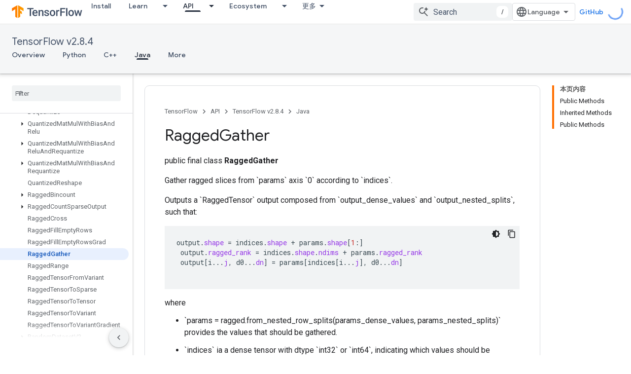

--- FILE ---
content_type: text/javascript
request_url: https://www.gstatic.cn/devrel-devsite/prod/v210625d4186b230b6e4f2892d2ebde056c890c9488f9b443a741ca79ae70171d/js/devsite_devsite_progress_module__zh_cn.js
body_size: -865
content:
(function(_ds){var window=this;var Z6=function(a){_ds.jn(a);if(a.getAttribute("type")==="indeterminate"){const b=a.getAttribute("color"),c=document.createElement("div");c.classList.add("devsite-progress--indeterminate");for(let d=1;d<=4;d++){const e=document.createElement("div");e.classList.add(`devsite-progress--indeterminate-${d}`);!b||d!==1&&d!==3||(e.style.backgroundColor=b);c.appendChild(e)}a.appendChild(c)}},$6=class extends _ds.zm{static get observedAttributes(){return["color","type"]}connectedCallback(){Z6(this)}attributeChangedCallback(a,
b,c){b!==c&&Z6(this)}};$6.prototype.attributeChangedCallback=$6.prototype.attributeChangedCallback;$6.prototype.connectedCallback=$6.prototype.connectedCallback;try{customElements.define("devsite-progress",$6)}catch(a){console.warn("devsite.app.customElement.DevsiteProgress",a)};})(_ds_www);


--- FILE ---
content_type: text/javascript
request_url: https://www.gstatic.cn/devrel-devsite/prod/v210625d4186b230b6e4f2892d2ebde056c890c9488f9b443a741ca79ae70171d/js/devsite_devsite_analytics_module__zh_cn.js
body_size: -865
content:
(function(_ds){var window=this;try{window.customElements.define("devsite-analytics",_ds.UT)}catch(a){console.warn("Unrecognized DevSite custom element - DevsiteAnalytics",a)};})(_ds_www);


--- FILE ---
content_type: text/javascript
request_url: https://www.gstatic.cn/devrel-devsite/prod/v210625d4186b230b6e4f2892d2ebde056c890c9488f9b443a741ca79ae70171d/js/devsite_devsite_openid_badge_awarded_module__zh_cn.js
body_size: -866
content:
(function(_ds){var window=this;var bva=function(a){const b=a.xk,c=a.tf;var d=a.qc;const e=a.badgePath,f=a.yk,g=a.wk,h=a.currentTierCount,k=a.isNewTier,l=a.Jb,m=a.nextPlaylistUrl,n=a.ej,r=a.Ql,q=a.on,z=a.Ii,H=a.dismissBtn,M=a.redeemAnotherBtn,O=a.hideButtons,R=a.Pl,G=a.dm,Z=a.sharing,qa=a.staticPath,T=a.Kq,fa=a.eventsNumber,oa=a.rd,Va=a.ud,ub=a.kc,zb=a.Ce,va=a.dismissButton,Ja=a.Nb,Qa=a.buttonUrl;a=a.Tl;const E=_ds.U(_ds.UC(),'<div class="card"><div class="spinner-container"><devsite-spinner size="64"></devsite-spinner></div><div class="card-content"><div class="content-container"><div class="text-container"><div class="completed-title">');
d?k?(d='\u60a8\u5df2\u89e3\u9501\u65b0\u7684\u91cc\u7a0b\u7891\uff1a<span class="badge-name">'+_ds.Q(d)+"</span>\uff01",_ds.V(E,d)):g?fa===1?(d='\u60a8\u8d62\u5f97\u4e86\u4e00\u679a\u201c<span class="badge-name">'+_ds.Q(d)+"</span>\u201d\u5fbd\u7ae0\uff01",_ds.V(E,d)):fa>1?(d='\u60a8\u53c8\u8d62\u5f97\u4e86\u201c<span class="badge-name">'+_ds.Q(d)+"</span>\u201d\u5fbd\u7ae0\uff01",_ds.V(E,d)):(d='\u60a8\u8d62\u5f97\u4e86 <span class="badge-name">'+_ds.Q(d)+"</span> \u5fbd\u7ae0\uff01",_ds.V(E,d)):
(d='<span class="badge-name">'+_ds.Q(d)+"</span>\u5fbd\u7ae0\u79bb\u60a8\u8d8a\u6765\u8d8a\u8fd1\u4e86\uff01",_ds.V(E,d)):k?_ds.V(E,"\u606d\u559c\uff0c\u60a8\u5df2\u89e3\u9501\u65b0\u7684\u91cc\u7a0b\u7891\uff01"):g?_ds.V(E,"\u606d\u559c\uff0c\u60a8\u83b7\u5f97\u4e86\u4e00\u4e2a\u65b0\u5fbd\u7ae0\uff01"):_ds.V(E,"\u65b0\u7684\u5fbd\u7ae0\u79bb\u60a8\u8d8a\u6765\u8d8a\u8fd1\u4e86\uff01");_ds.U(E,"</div>");n?(_ds.U(E,'<div class="claim-badge-text">'),_ds.V(E,"\u5728 Google \u5f00\u53d1\u8005\u8d44\u6599\u4e2d\u9886\u53d6\u60a8\u7684\u5fbd\u7ae0\u3002"),
_ds.U(E,"</div>")):r?(_ds.U(E,'<div class="sign-in-text">'),_ds.V(E,"\u767b\u5f55\u5373\u53ef\u9886\u53d6\u5fbd\u7ae0\u3002"),_ds.U(E,"</div>")):z?(_ds.U(E,'<div class="create-profile-text">'),_ds.V(E,"\u521b\u5efa\u4e00\u4efd\u4e2a\u4eba\u8d44\u6599\u5373\u53ef\u9886\u53d6\u5fbd\u7ae0\u3002"),_ds.U(E,"</div>")):R?_ds.U(_ds.V(_ds.U(E,'<div class="not-eligible-text">'),_ds.Q(ub)),"</div>"):(_ds.U(E,'<div class="completed-text">'),a?_ds.U(E,_ds.Q(a)):k?_ds.V(E,"\u91cc\u7a0b\u7891\u5df2\u6dfb\u52a0\u81f3\u60a8\u7684\u4e2a\u4eba\u8d44\u6599\u4e2d\u3002"):
g?fa>1?_ds.V(E,"\u6b64\u6210\u5c31\u5df2\u6dfb\u52a0\u5230\u60a8\u7684\u5f00\u53d1\u8005\u8d44\u6599\u4e2d\u3002"):_ds.V(E,"\u5fbd\u7ae0\u5df2\u6dfb\u52a0\u81f3\u60a8\u7684\u4e2a\u4eba\u8d44\u6599\u4e2d\u3002"):_ds.V(E,"\u60a8\u53ef\u5728\u60a8\u7684\u4e2a\u4eba\u8d44\u6599\u4e2d\u8ddf\u8e2a\u6b64\u5fbd\u7ae0\u7684\u8fdb\u5ea6\u3002"),_ds.U(E,"</div>"));_ds.V(_ds.U(E,'</div><div class="illustration-container"><img alt="Icon representing the granted badge" class="badge-icon '+(g?"":"incomplete")+'" src="'+
_ds.S(_ds.NC(b))+'">'+(c?'<img alt="Badge animation background" class="badge-animation" src="'+_ds.S(_ds.NC(c))+'">':"")+(fa>0?'<div class="badge-icon-counter">'+_ds.oC(_ds.Pw(fa))+"</div>":h?'<div class="badge-icon-counter">'+_ds.oC(_ds.Pw(h))+"+</div>":"")+"</div></div>"),G?_ds.U(_ds.V(_ds.U(_ds.UC(),'<div class="profile-creation-container"><p>'+_ds.Q(oa)+'</p><div class="profile-creation-container-email-options"><div class="profile-creation-container-email-option"><input type="checkbox" id="profile-creation-emails-googledev"><label for="profile-creation-emails-googledev">'+
_ds.Q(Va)+"</label></div></div><p>"),_ds.Q(zb)),"</p></div>"):"");O||(_ds.U(E,'<div class="buttons-container"><div class="buttons sharing">'),Z&&(_ds.U(E,"<span>"),_ds.V(E,"\u5171\u4eab"),_ds.U(E,'</span><div class="share-buttons-container"><button class="share-twitter gc-analytics-event" data-category="share badge" data-action="twitter" data-label="'+_ds.S(e)+'"><img src="'+_ds.S(_ds.NC(qa))+'/images/share_twitter.svg" alt="Twitter"></button><button class="share-facebook gc-analytics-event" data-category="share badge" data-action="facebook" data-label="'+
_ds.S(e)+'"><img src="'+_ds.S(_ds.NC(qa))+'/images/share_facebook.svg" alt="Facebook"></button><button class="share-linkedin gc-analytics-event" data-category="share badge" data-action="linkedin" data-label="'+_ds.S(e)+'"><img src="'+_ds.S(_ds.NC(qa))+'/images/share_linkedin.svg" alt="LinkedIn"></button>'+(f?'<a href="'+_ds.S(_ds.LC(f))+'" class="share-link gc-analytics-event" data-category="share badge" data-action="link" data-label="'+_ds.S(f)+'" target="_blank"><i class="material-icons">link</i></a>':
"")+"</div>")),_ds.U(E,'</div><div class="buttons actions">'),m&&(_ds.U(E,'<a href="'+_ds.S(_ds.LC(m))+'" class="button return-to-playlist-button gc-analytics-event" data-category="next_pathway" data-action="badge card click" data-label="'+_ds.S(m)+'">'),_ds.V(E,"\u4e0b\u4e00\u8bfe\u7a0b"),_ds.U(E,"</a>")),l&&(_ds.U(E,'<a href="'+_ds.S(_ds.LC(l))+'" class="button return-to-playlist-button gc-analytics-event" data-category="next_pathway" data-action="badge card click" data-label="'+_ds.S(l)+'">'),
_ds.V(E,"\u8fd4\u56de\u5230\u8bfe\u7a0b"),_ds.U(E,"</a>")),n?(_ds.U(E,'<a class="button button-primary claim-badge-button">'),_ds.V(E,"\u9886\u53d6\u5fbd\u7ae0"),_ds.U(E,"</a>")):r?(_ds.U(E,'<a class="button button-primary sign-in-button" href="#">'),_ds.V(E,"\u767b\u5f55"),_ds.U(E,"</a>")):z?(G?_ds.U(E,'<button class="button button-primary finish-creating-profile-button">'):_ds.U(E,'<button class="button button-primary create-profile-button">'),_ds.V(E,"\u521b\u5efa\u4e2a\u4eba\u8d44\u6599"),_ds.U(E,
"</button>")):R?(_ds.U(E,'<a class="button button-primary change-account-button" href="#">'),_ds.V(E,"\u66f4\u6539\u8d26\u53f7"),_ds.U(E,"</a>")):Ja&&Qa?_ds.U(E,'<a class="button button-primary view-profile-button" href="'+_ds.S(_ds.LC(Qa))+'"'+(T?' target="_blank"':"")+">"+_ds.Q(Ja)+"</a>"):(_ds.U(E,'<a class="button button-primary view-profile-button" href="'+_ds.S(_ds.LC(q))+'"'+(T?' target="_blank"':"")+">"),_ds.V(E,"\u67e5\u770b\u4e2a\u4eba\u8d44\u6599"),_ds.U(E,"</a>")),H&&(_ds.U(E,'<button class="button dismiss"><div class="dismiss-text">'+
_ds.Q(va)+'</div><div class="next-badge-text" hidden>'),_ds.V(E,"\u4e0b\u4e2a\u5fbd\u7ae0"),_ds.U(E,'</div><div class="more-badges-marker" hidden></div></button>')),M&&(_ds.U(E,'<button class="button redeem-another">'),_ds.V(E,"\u518d\u5151\u6362\u4e00\u4e2a\u5fbd\u7ae0"),_ds.U(E,"</button>")),_ds.U(E,"</div></div>"));_ds.U(E,"</div></div>");return E},cva=function(a){var b=a.qc;a='<devsite-dialog class="devsite-claim-badge-dialog"><div class="qr-code-container"></div><div class="redeem-code-section"><div class="redeem-code-title">\u5fbd\u7ae0\u5151\u6362\u7801</div><div class="redeem-code">'+
(_ds.Q(a.redeemCode)+'</div></div><div class="text-container"><div class="completed-title">');b='\u9886\u53d6 <span class="badge-name">'+_ds.Q(b)+"</span> \u5fbd\u7ae0\u3002";a=a+b+"</div>\u4f7f\u7528\u624b\u673a\u626b\u63cf\u4e8c\u7ef4\u7801\u5373\u53ef\u5728 Google \u5f00\u53d1\u8005\u8d44\u6599\u4e2d\u5151\u6362\u5fbd\u7ae0\u3002";a+='</div><div class="buttons-container"><button class="close-dialog-button">Close</button></div></devsite-dialog>';return(0,_ds.P)(a)},dva=function(a){a=a.reason;let b=
'<div class="card"><div class="card-content"><div class="content-container"><div class="text-container"><div class="completed-title">';b=a?b+_ds.Q(a):b+"\u663e\u793a\u60a8\u7684\u5fbd\u7ae0\u5956\u52b1\u65f6\u51fa\u73b0\u9519\u8bef\u3002";return(0,_ds.P)(b+'</div></div></div><div class="buttons-container"><div class="buttons"></div><div class="buttons actions"><button class="button button-primary error-try-again-button">\u8bf7\u91cd\u8bd5\u3002</button></div></div></div></div>')};var fva=async function(a){a.eventHandler.listen(a,"click",async b=>{const c=await _ds.u(),d=b.target;if(d==null?0:d.matches(".sign-in-button"))b.preventDefault(),b.stopPropagation(),await c.signIn();else if(d==null?0:d.matches(".claim-badge-button"))b.preventDefault(),b.stopPropagation(),eva(a);else if(d==null?0:d.matches(".redeem-another"))b.preventDefault(),b.stopPropagation(),document.location.reload();else if(d==null?0:d.matches(".error-try-again-button"))b.preventDefault(),b.stopPropagation(),
await a.j.schedule(()=>{w5(a,!1)},()=>{x5(a)})})},gva=async function(a){await a.j.schedule(()=>{w5(a,!0)},()=>{x5(a)})},w5=async function(a,b){var c=await _ds.u();const {url:d,awardUrl:e,dismissBtn:f,hideButtons:g,imageUrl:h,nextPlaylistUrl:k,redeemAnotherBtn:l,path:m,shareDescription:n,title:r,complete:q,isNewTier:z,currentTierCount:H,eventsNumber:M,awardDescription:O,awardButton:R}=await hva(a);var G;const Z=(G=a.getAttribute("return-uri"))!=null?G:"";G="";try{G=(new URL(`${c.getStaticPath(!1)}${"/images/badge-award-animation.gif"}`)).href}catch(T){}c=
{Ql:!1,ej:!1,Ii:!1,Pl:!1,qc:r,yk:e,xk:h,tf:G,badgePath:m,wk:q,currentTierCount:H,isNewTier:z,sharing:!1,yy:n,nextPlaylistUrl:k,Jb:Z,dismissBtn:f,redeemAnotherBtn:l,hideButtons:g,url:d,on:"/profile",dm:"",staticPath:c.getStaticPath(!1),Kq:!1,eventsNumber:M!=null?M:0,rd:"\u6700\u540e\uff0c\u60a8\u662f\u5426\u613f\u610f\u63a5\u6536 Google \u5f00\u53d1\u8005\u8ba1\u5212\u53d1\u9001\u7684\u7535\u5b50\u90ae\u4ef6\uff0c\u4e86\u89e3\u65b0\u529f\u80fd\u3001\u6d3b\u52a8\u3001\u5fbd\u7ae0\u3001\u5185\u5bb9\u548c\u8c03\u7814\u673a\u4f1a\uff1f",
ud:"\u5f53\u7136\u4e50\u610f\uff01",kc:_ds.Ng('\u6b64\u8d26\u53f7\u4e0d\u7b26\u5408\u6761\u4ef6\uff0c\u65e0\u6cd5\u52a0\u5165 Google \u5f00\u53d1\u8005\u8ba1\u5212\u3002\u8bf7\u4e0e\u60a8\u7684\u7ba1\u7406\u5458\u8054\u7cfb\u3002<a href="https://developers.google.com/profile/help/faq#why_am_i_unable_to_create_a_profile_with_my_google_workspace_account" target="_blank">\u4e86\u89e3\u8be6\u60c5</a>\u3002'),Ce:_ds.Ng('\u52a0\u5165 Google \u5f00\u53d1\u8005\u8ba1\u5212\u5373\u8868\u793a\u60a8\u540c\u610f\u9075\u5b88<a class="content-policy" href="https://developers.google.com/profile/content-policy">\u300a\u5185\u5bb9\u653f\u7b56\u300b</a>\u3002\u60a8\u4f7f\u7528\u6b64\u670d\u52a1\u65f6\u987b\u9075\u5b88 Google \u7684<a href="https://policies.google.com/terms">\u300a\u670d\u52a1\u6761\u6b3e\u300b</a>\u548c<a href="https://policies.google.com/privacy">\u300a\u9690\u79c1\u6743\u653f\u7b56\u300b</a>\u3002\u60a8\u7684 Google \u8d26\u53f7\u540d\u79f0\u4ee5\u53ca\u60a8\u9009\u62e9\u7684\u5174\u8da3\u5c06\u7528\u5728\u60a8\u7684 Google \u5f00\u53d1\u8005\u8ba1\u5212\u8d44\u6599\u4e2d\u3002\u60a8\u7684\u540d\u79f0\u53ef\u80fd\u4f1a\u51fa\u73b0\u5728\u60a8\u53c2\u4e0e\u8d21\u732e\u7684\u5730\u65b9\uff0c\u5e76\u968f\u65f6\u53ef\u4ee5\u66f4\u6539\u3002'),
dismissButton:"\u5173\u95ed",Nb:R==null?void 0:R.label,buttonUrl:R==null?void 0:R.url,Tl:O};if(_ds.vo()&&(c.ej=!0,!a.getAttribute("redeem-code"))){_ds.ht(a,dva,{reason:"In Kiosk mode: No redeem code has been provided. Make sure you pass it using the redeem-code attribute."});return}a.awarded||(a.awarded=!0,a.Ba({category:"badge",action:"awarded",label:r||""}));_ds.ht(a,bva,c);(c=a.querySelector(".dismiss"))&&a.eventHandler.listen(c,"click",()=>{_ds.cR(a.j)});a.eventHandler.listen(a,"devsite-badge-awarded-stack-num-changed",
T=>{T=T.getBrowserEvent();var fa;T=(T==null?void 0:(fa=T.detail)==null?void 0:fa.Dq)||0;var oa=a.querySelector(".dismiss");fa=a.querySelector(".view-profile-button");const Va=oa==null?void 0:oa.querySelector(".next-badge-text"),ub=oa==null?void 0:oa.querySelector(".dismiss-text");oa=oa==null?void 0:oa.querySelector(".more-badges-marker");fa&&(fa.hidden=T!==0);ub&&(ub.hidden=T!==0,ub.classList.toggle("button-primary",!!T));Va&&(Va.hidden=T===0);oa&&(oa.innerText=`${T}`,oa.hidden=T===0)});b&&await a.preloadImages();
a.dispatchEvent(new CustomEvent("running",{bubbles:!0}));a.removeAttribute("loading");if(b=a.querySelector(".badge-animation"))b.src=`${b.getAttribute("src")}`;let qa;(qa=a.querySelector(".illustration-container"))==null||qa.classList.add("show","animate")},x5=function(a){a.dispatchEvent(new CustomEvent("devsite-badge-awarded-dismissed",{bubbles:!0}))},eva=function(a){var b=a.getAttribute("redeem-code");a.dialog=_ds.jt(cva,{qc:a.qc,redeemCode:b!=null?b:""});var c=_ds.po("/redeem");b&&c.searchParams.set("code",
b);(b=a.dialog.querySelector(".qr-code-container"))&&new _ds.jy(b,{text:c.toString(),width:300,height:300,Hg:"#000000",xf:"#ffffff",kp:0});(c=a.dialog.querySelector(".close-dialog-button"))&&a.eventHandler.listen(c,"click",()=>{let e;(e=a.dialog)==null||e.removeAttribute("open")});a.appendChild(a.dialog);let d;(d=a.dialog)==null||d.setAttribute("open","")},hva=async function(a){var b;const c=await _ds.Dw((b=a.getAttribute("badge-url"))!=null?b:"");var d;b=(d=await iva(a))!=null?d:"";d=a.getAttribute("badge-complete")!==
"false";const e=Number(a.getAttribute("badge-count"))||0,f=a.getAttribute("is-new-tier")==="true";var g;const h=(g=a.getAttribute("badge-share-title"))!=null?g:"";var k;g=(k=a.getAttribute("badge-share-description"))!=null?k:"";var l;k=(l=a.getAttribute("next-playlist-url"))!=null?l:"";l=a.hasAttribute("dismiss");const m=a.hasAttribute("redeem-another"),n=a.hasAttribute("hide-buttons"),r=_ds.B().href;var q;const z=(q=a.getAttribute("redeem-code"))!=null?q:"";q=_ds.B();q=`${q.origin}${q.pathname}`;
const H=Number(a.getAttribute("events-number"));var M;const O=(M=a.getAttribute("badge-award-description"))!=null?M:"";M=void 0;const R=a.getAttribute("badge-award-button-label"),G=a.getAttribute("badge-award-button-url");R&&G&&(M={label:R,url:G});return{awardedBy:q,url:c,awardUrl:r,dismissBtn:l,displayCount:0,hideButtons:n,imageUrl:b,nextPlaylistUrl:k,redeemAnotherBtn:m,path:a.badgePath,shareDescription:g,shareTitle:h,title:a.qc,complete:d,isNewTier:f,currentTierCount:e,redeemCode:z,eventsNumber:H,
awardDescription:O,awardButton:M}},iva=async function(a){const b=await _ds.u();a=await _ds.Dw(a.getAttribute("badge-icon-url")||`${b.getStaticPath(!0)}${"/images/quiz-icon.png"}`);return(await _ds.Ew(a)).href},jva=class extends _ds.zm{constructor(){super(["devsite-dialog","devsite-spinner"]);this.awarded=!1;this.eventHandler=new _ds.C(this);this.dialog=null;this.j=new _ds.dR("system","devsite-openid-badge-awarded");fva(this)}connectedCallback(){gva(this)}disconnectedCallback(){_ds.D(this.eventHandler);
this.j.cancel()}get qc(){let a;return(a=this.getAttribute("badge-name"))!=null?a:""}get badgePath(){let a;return(a=this.getAttribute("badge-path"))!=null?a:""}async preloadImages(){const a=this.querySelector(".badge-icon"),b=this.querySelector(".badge-animation"),c=[];if(a&&a.src){const d=new _ds.vh;this.eventHandler.listen(a,"load",()=>{d.resolve()});this.eventHandler.listen(a,"error",()=>{d.reject()});c.push(d.promise)}if(b&&b.src){const d=new _ds.vh;this.eventHandler.listen(b,"load",()=>{d.resolve()});
this.eventHandler.listen(b,"error",()=>{d.reject()});c.push(d.promise)}try{await Promise.all(c)}catch(d){}}};try{customElements.define("devsite-openid-badge-awarded",jva)}catch(a){console.warn("Unrecognized DevSite custom element - DevsiteOpenidBadgeAwarded",a)};})(_ds_www);


--- FILE ---
content_type: text/javascript
request_url: https://www.gstatic.cn/devrel-devsite/prod/v210625d4186b230b6e4f2892d2ebde056c890c9488f9b443a741ca79ae70171d/js/devsite_devsite_toc_module__zh_cn.js
body_size: -866
content:
(function(_ds){var window=this;var xAa=function(a){const b=a.JC,c=a.yd,d=a.cz;a=a.JA;let e;e='<ul class="devsite-nav-list"><li class="devsite-nav-item devsite-nav-heading devsite-toc-toggle"><span class="devsite-nav-title" role="heading" aria-level="2"><span class="devsite-nav-text">\u672c\u9875\u5185\u5bb9</span></span>';c&&(e=e+'<button type="button" title="'+_ds.vC("\u5c55\u5f00/\u6536\u8d77\u5185\u5bb9"),e+='" class="devsite-nav-show-all button-transparent material-icons"></button>');e+="</li>";const f=b.length;for(let h=0;h<
f;h++){var g=b[h];e+='<li class="devsite-nav-item"'+(c&&g.index<a?" visible":"")+'><a href="#'+_ds.S(g.id)+'" class="devsite-nav-title gc-analytics-event" data-category="Site-Wide Custom Events" data-action="click" data-label="'+(c?"Embedded nav":"Right nav")+'" data-value="'+_ds.S(h)+'" track-type="navigation" track-name="'+(c?"embeddedNav":"rightNav")+'" track-metadata-position="'+_ds.S(h)+'" track-metadata-link-destination="#'+_ds.S(g.id)+'"><span class="devsite-nav-text" tooltip>'+_ds.Q(g.text)+
"</span></a>";if(g.children.length){e+='<ul class="devsite-nav-list">';g=g.children;const k=g.length;for(let l=0;l<k;l++){const m=g[l];e+='<li class="devsite-nav-item"'+(c&&m.index<a?" visible":"")+'><a href="#'+_ds.S(m.id)+'" class="devsite-nav-title gc-analytics-event" data-category="Site-Wide Custom Events" data-action="click" data-label="'+(c?"Embedded nav":"Right nav")+'" data-value="'+_ds.S(h)+"."+_ds.S(l)+'" track-type="navigation" track-name="'+(c?"embeddedNav":"rightNav")+'" track-metadata-position="'+
_ds.S(h)+"."+_ds.S(l)+'" track-metadata-link-destination="#'+_ds.S(m.id)+'"><span class="devsite-nav-text" tooltip>'+_ds.Q(m.text)+"</span></a></li>"}e+="</ul>"}e+="</li>"}d&&(e=c?e+'<li class="devsite-nav-item devsite-apix-link"><a href="#try-it" class="devsite-nav-title"><span class="devsite-nav-text" tooltip>\u8bd5\u7528</span></a></li>':e+'<button type="button" class="devsite-show-apix button-primary">\u8bd5\u8bd5\u770b\uff01</button>');c&&(e=e+'<li class="devsite-toc-toggle"><button type="button" class="button-flat devsite-nav-more-items material-icons" track-type="navigation" track-name="embeddedNavExpand" title="'+
_ds.vC("\u5c55\u5f00/\u6536\u8d77\u5185\u5bb9"),e+='"></button></li>');return(0,_ds.P)(e+"</ul>")};var P8=function(a){if(!a.hasAttribute("disabled")){var b=document.querySelector("devsite-content .devsite-article-body");b?(a.yd?a.classList.add("devsite-toc-embedded"):a.classList.add("devsite-toc"),yAa(a,b),a.ua=!0):a.hide()}},AAa=async function(a){await zAa(a);if(a.j){var b=`#${a.j.id}`,c=encodeURI(b);b=a.oa.get(b)||a.oa.get(c);a.o!==b&&(a.o&&a.o.classList.remove("devsite-nav-active"),b&&(b.classList.add("devsite-nav-active"),a.qa&&("scrollIntoViewIfNeeded"in b?b.scrollIntoViewIfNeeded():b.scrollIntoView()),
a.o=b))}},BAa=function(a){a.yd||a.eventHandler.listen(document.body,"devsite-content-updated devsite-element-hidden devsite-element-visible devsite-page-loaded devsite-sticky-resize devsite-sticky-scroll".split(" "),()=>{a.ya.Ta()});a.eventHandler.listen(document.body,"devsite-content-updated",()=>{P8(a)})},CAa=async function(a){if("IntersectionObserver"in _ds.rg()){a.Ub&&a.Ub.disconnect();var b=document.querySelector("devsite-header");let c=152;b&&(await customElements.whenDefined("devsite-header"),
(b=b.xa())&&(c=b));a.Ub=new IntersectionObserver(d=>{for(const e of d)e.isIntersecting?a.ea.add(e.target):a.ea.delete(e.target);a.ya.Ta()},{rootMargin:`${c}px 0px 0px 0px`,threshold:[0,1]})}a.va.resolve()},zAa=async function(a){let b=0;var c=document.querySelector("devsite-header");c&&(await customElements.whenDefined("devsite-header"),b=c.oa());c=a.m.findIndex(e=>a.ea.has(e)&&e.getBoundingClientRect().top>=b);const d=a.m[c];if(d){const e=await DAa();d.getBoundingClientRect().top-b>e&&c>0?a.j=a.m[c-
1]:a.j=d}else a.j&&a.j.getBoundingClientRect().top>window.innerHeight&&(c=a.m.indexOf(a.j),c>0&&(a.j=a.m[c-1]))},yAa=function(a,b){const c=[];let d=!1,e="";switch(a.getAttribute("depth")){case "1":e="h2:not(.hide-from-toc):not(#contents):not(#table-of-contents)";break;default:e="h2:not(.hide-from-toc):not(#contents):not(#table-of-contents), h3:not(.hide-from-toc):not(#contents):not(#table-of-contents)"}a.m=[...b.querySelectorAll(e)].filter(f=>f.id&&f.dataset.text).filter(f=>{const g=[document.body.hasAttribute("free-trial")?
".ineligible":".eligible",".ds-selector-tabs,.kd-tabbed-horz,devsite-selector,.devsite-dialog"].join();return f.closest(g)?!1:!0});for(const [f,g]of a.m.entries())b=g,b={id:b.id,level:b.tagName.toLowerCase(),text:b.dataset.text,children:[],index:f},b.level==="h2"?(c.push(b),d=!0):d?c[c.length-1].children.push(b):c.push(b);_ds.wb(a.ra,c,a.xa.bind(a))&&a.ua||(c.length?(EAa(a,c),a.show(),a.yd||FAa(a)):a.hide(),a.ra=c)},EAa=function(a,b){const c=_ds.jt(xAa,{JC:b,yd:a.yd,cz:!!document.body.querySelector("devsite-apix, .devsite-apix"),
JA:b.length<8?8:5});if(a.qa)(b=c.querySelector("button.devsite-show-apix"))&&a.eventHandler.listen(b,"click",()=>{a.dispatchEvent(new CustomEvent("devsite-concierge-open-panel",{bubbles:!0,composed:!0,detail:{Qu:"devsite-concierge-api-explorer-panel"}}))});else{b=document.querySelector("button.devsite-show-apix");const e=document.querySelector("devsite-apix");var d=!(e==null?0:e.querySelector("div.devsite-apix"));b&&e&&d&&a.eventHandler.listen(b,"click",()=>{e.scrollIntoView()})}b=c.querySelectorAll("a.devsite-nav-title");
for(const e of b){b=e;d=b.hash;const f=encodeURI(b.hash);a.oa.set(d,b);a.oa.set(f,b)}_ds.jn(a);a.yd&&_ds.wm(a,"hidden","",c);a.appendChild(c);if(a.yd){if(a.getElementsByClassName("devsite-nav-item").length>8){for(const e of a.querySelectorAll(".devsite-nav-show-all, .devsite-nav-more-items"))a.eventHandler.listen(e,"click",()=>{a.hasAttribute("expanded")?a.removeAttribute("expanded"):_ds.wm(a,"expanded","")});_ds.wm(a,"expandable","")}else a.removeAttribute("expandable");setTimeout(()=>{c.removeAttribute("hidden")},
0)}},FAa=async function(a){await a.va.promise;if(a.Ub){a.Ub.disconnect();a.ea.clear();a.o&&a.o.classList.remove("devsite-nav-active");a.o=null;for(const b of a.m)a.Ub.observe(b)}},DAa=async function(){let a=0,b=0;const c=document.querySelector("devsite-header");c&&(await customElements.whenDefined("devsite-header"),a=c.oa(),b=c.xa());return Math.max(b-a,Math.floor((window.innerHeight-a)/5))},Q8=class extends _ds.zm{static get observedAttributes(){return["max-height","offset"]}constructor(){super();
this.eventHandler=new _ds.C;this.va=new _ds.vh;this.ea=new Set;this.oa=new Map;this.Ca=new _ds.Ih(()=>void P8(this),16);this.ya=new _ds.Ih(()=>void AAa(this),33);this.j=this.o=null;this.m=[];this.ua=!1;this.Ub=null;this.qa=this.yd=!1;this.ra=[];_ds.vm(this,(0,_ds.ug)`disabled`,(0,_ds.ug)`has-sidebar`,(0,_ds.ug)`hidden`,(0,_ds.ug)`expandable`,(0,_ds.ug)`expanded`,(0,_ds.ug)`visible`)}connectedCallback(){this.yd=this.hasAttribute("devsite-toc-embedded");this.qa=document.body.hasAttribute("concierge");
P8(this);BAa(this)}disconnectedCallback(){this.hide();this.ua=!1;_ds.D(this.eventHandler)}wm(a){a=a&&a.toLowerCase()==="false";this.ra=[];_ds.jn(this);a?(_ds.wm(this,"disabled",""),this.hide()):(this.removeAttribute("disabled"),this.Ca.Ta())}hide(){_ds.jn(this);this.dispatchEvent(new CustomEvent("devsite-element-hidden",{bubbles:!0}));this.removeAttribute("visible");_ds.wm(this,"hidden","");if(!this.yd){const a=document.querySelector(".devsite-sidebar"),b=document.querySelector(".devsite-main-content");
(a==null?0:a.contains(this))&&b&&b.removeAttribute("has-sidebar")}}show(){this.dispatchEvent(new CustomEvent("devsite-element-visible",{bubbles:!0}));this.removeAttribute("hidden");_ds.wm(this,"visible","");if(!this.yd){const a=document.querySelector(".devsite-sidebar"),b=document.querySelector(".devsite-main-content");(a==null?0:a.contains(this))&&b&&_ds.wm(this,"has-sidebar","",b);CAa(this)}}xa(a,b){let c=!0;if(a.children.length||b.children.length)c=_ds.wb(a.children,b.children,this.xa.bind(this));
return c&&a.id===b.id&&a.text===b.text}};Q8.prototype.renderUpdatedContent=Q8.prototype.wm;Q8.prototype.disconnectedCallback=Q8.prototype.disconnectedCallback;Q8.prototype.connectedCallback=Q8.prototype.connectedCallback;try{customElements.define("devsite-toc",Q8)}catch(a){console.warn("Unrecognized DevSite custom element - DevsiteToc",a)};})(_ds_www);


--- FILE ---
content_type: text/javascript
request_url: https://www.gstatic.cn/devrel-devsite/prod/v210625d4186b230b6e4f2892d2ebde056c890c9488f9b443a741ca79ae70171d/js/devsite_devsite_actions_module__zh_cn.js
body_size: -865
content:
(function(_ds){var window=this;var ana=class extends _ds.TB{constructor(){super(...arguments);this.m=!1}connectedCallback(){super.connectedCallback();if(!this.m)try{this.m=!0;const a=document.body.querySelector(".devsite-page-title,.devsite-playlist-title,.devsite-quiz-title,[layout=docs] .devsite-article h1:first-of-type");a?(this.parentElement!==a&&a.appendChild(this),this.children.length>0&&(this.hidden=!1)):this.remove()}finally{this.m=!1}}Na(){return this}};try{customElements.define("devsite-actions",ana)}catch(a){console.warn("Unrecognized DevSite custom element - DevsiteActions",a)};})(_ds_www);


--- FILE ---
content_type: text/javascript
request_url: https://www.gstatic.cn/devrel-devsite/prod/v210625d4186b230b6e4f2892d2ebde056c890c9488f9b443a741ca79ae70171d/js/devsite_devsite_recommendations_sidebar_module__zh_cn.js
body_size: -866
content:
(function(_ds){var window=this;var sya=function(a){a=a.recommendations;const b=_ds.U(_ds.UC(),'<div class="devsite-recommendations-sidebar-heading" role="heading" aria-level="2"><a href="#recommendations-link" class="devsite-nav-title devsite-recommendations-sidebar-heading-link" data-category="Site-Wide Custom Events" data-label="devsite-recommendation side-nav title" data-action="click" data-tooltip="');_ds.V(b,_ds.vC("\u67e5\u770b\u5185\u5bb9\u63a8\u8350"));_ds.U(b,'"><svg class="devsite-recommendations-sidebar-icon" xmlns="http://www.w3.org/2000/svg" viewBox="0 0 24 24" aria-hidden="true"><path d=\'M12.5,8.5L10,3L7.5,8.5L2,11l5.5,2.5L10,19l2.5-5.5L18,11L12.5,8.5z M18,13l-1.25,2.75L14,17l2.75,1.25L18,21l1.25-2.75 L22,17l-2.75-1.25L18,13z\'/></svg><span class="devsite-nav-text devsite-nav-title">');
_ds.V(b,"\u4e3a\u60a8\u63a8\u8350");_ds.U(b,'</span></a></div><ul class="devsite-nav-list">');const c=a.length;for(let d=0;d<c;d++)_ds.V(b,rya(a[d]));_ds.U(b,"</ul>");return b},rya=function(a){let b='<li class="devsite-nav-item"><a href="'+_ds.S(_ds.LC(a.getUrl()+"?"+_ds.y(a,8)))+'" class="devsite-nav-title devsite-recommendations-sidebar-title" data-category="Site-Wide Custom Events" data-label="devsite-recommendation side-nav link" data-action="click"><span class="devsite-nav-text" tooltip="">';
const c=[a.getTitle(),_ds.y(a,3),_ds.y(a,4)];b+=_ds.oC(c.filter(d=>d.length>0)[0])+'</span></a><div class="significatio-card-meta">';a='\u66f4\u65b0\u4e8e <span class="significatio-date" date="'+(_ds.S(_ds.x(a,_ds.Mu,7).getSeconds())+'"></span>');return(0,_ds.P)(b+a+"</div></li>")};var tya=function(a){a.eventHandler.listen(a,"click",b=>{b.target.classList.contains("devsite-nav-title")&&(b=b.target,a.j&&a.j.classList.remove("devsite-nav-active"),b.classList.add("devsite-nav-active"),a.j=b)});a.eventHandler.listen(document,"devsite-on-recommendations",b=>{b=b.getBrowserEvent();if((b==null?0:b.detail)&&(0,_ds.SX)(b.detail)&&_ds.Tj(b.detail,5)===3){b=b.detail;a.render(b);if(b=b==null?void 0:_ds.QX(b)){for(const c of b)if(b=c.getMetadata())b={targetPage:c.getUrl(),targetRank:_ds.Qj(b,
2),targetType:_ds.Tj(b,3),targetIdenticalDescriptions:_ds.Qj(b,4),targetTitleWords:_ds.Qj(b,5),targetDescriptionWords:_ds.Qj(b,6),experiment:_ds.y(b,7)},b={category:"Site-Wide Custom Events",action:"recommended-right-nav",label:c.getUrl(),nonInteraction:!0,additionalParams:{recommendations:b}},a.dispatchEvent(new CustomEvent("devsite-analytics-observation",{detail:b,bubbles:!0}));a.m.resolve()}else a.m.reject("empty");a.classList.add("recommendations-rendered")}});a.eventHandler.listen(document.body,
"devsite-recommendations-disconnected",()=>{_ds.jn(a);a.classList.remove("recommendations-rendered")})},uya=class extends _ds.zm{constructor(){super();this.eventHandler=new _ds.C(this);this.m=new _ds.vh;this.j=null}connectedCallback(){tya(this)}disconnectedCallback(){_ds.D(this.eventHandler)}render(a){_ds.ht(this,sya,{recommendations:_ds.QX(a),yz:_ds.y(a,6)});a=Array.from(this.querySelectorAll(".significatio-date"));for(const b of a){a=b.getAttribute("date");try{b.textContent=(new Date(Number(a)*
1E3)).toLocaleDateString("default",{month:"short",year:"numeric",day:"numeric"})}catch(c){}}}};try{customElements.define("devsite-recommendations-sidebar",uya)}catch(a){console.warn("Unrecognized DevSite custom element - DevsiteRecommendationsSidebar",a)};})(_ds_www);
